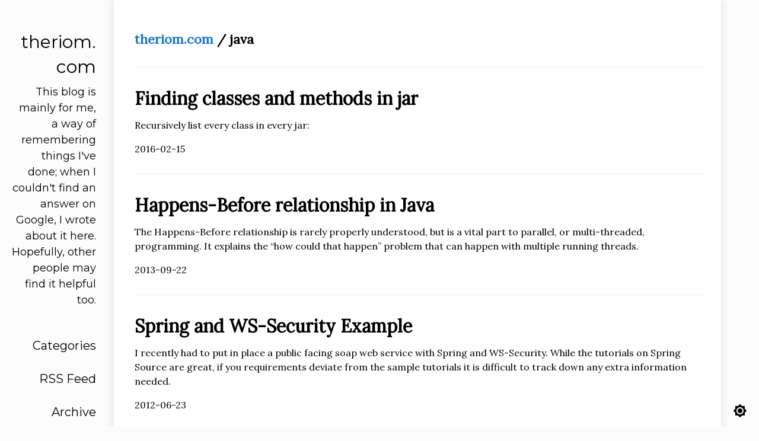

--- FILE ---
content_type: text/html; charset=utf-8
request_url: https://theriom.com/tags/java/
body_size: 4418
content:
<!DOCTYPE html>
<html><head>
<title>java</title>




<meta charset="utf-8">
<meta name="X-UA-Compatible" content="IE=edge">
<meta name="google-site-verification" content="">
<meta content="width=device-width, initial-scale=1.0, maximum-scale=1.0, user-scalable=0" name="viewport">
<meta content="telephone=no" name="format-detection">
<meta name="description" content="">
<meta name="renderer" content="webkit">
<meta name="theme-color" content="#ffffff">






<meta name="twitter:card" content="summary"/>
<meta name="twitter:title" content="java"/>
<meta name="twitter:description" content=""/>







<script src="/vendor/js/jquery.min.js" ></script>
<script src="/vendor/js/popper.min.js" ></script>
<script src="/vendor/js/bootstrap.min.js" ></script>
<script src="/vendor/js/smooth-scroll.polyfills.min.js" ></script>
<link type="text/css" rel="stylesheet" href="/vendor/css/bootstrap.min.css">
<script src="/vendor/js/vue.min.js" ></script>






<link rel="stylesheet" href="/scss/journal.min.84acdf02dd573e03198f8fdaf6ff09a7af23af717c3c20cb49decdad7dd096b5.css" integrity="sha256-hKzfAt1XPgMZj4/a9v8Jp68jr3F8PCDLSd7NrX3QlrU=" media="screen">



<link rel="stylesheet" href="/scss/dark-mode.min.c1507fc37b2a85788f9a38c2d42c379ef951b31d7d64a124d7f7c520963e91b8.css" integrity="sha256-wVB/w3sqhXiPmjjC1Cw3nvlRsx19ZKEk1/fFIJY&#43;kbg=" media="screen">


<script src="/js/loadCSS.js"></script>
<script>
  loadCSS("https://fonts.googleapis.com/css?family=Lora|Montserrat|Fira+Mono|Noto+Serif+SC|Material+Icons");
</script>













</head>
<body>
    	<div id="app"><div ref="sideContainer" class="side-container">
    
    <a class="a-block nav-head false" href="/">
    
        <div class="nav-title">
            theriom.com
        </div>
        
        <div class="nav-subtitle">
            This blog is mainly for me, a way of remembering things I&#39;ve done; when I couldn&#39;t find an answer on Google, I wrote about it here.  Hopefully, other people may find it helpful too.
        </div>
        
    </a>

    <div class="nav-link-list">
        
        
            
            
            
            
            
            <a class="a-block nav-link-item false" href="/categories">
                Categories
            </a>
            
        
            
            
            
            
            
            <a class="a-block nav-link-item false" href="/index.xml">
                RSS Feed
            </a>
            
        
            
            
            
            
            
            <a class="a-block nav-link-item false" href="/post">
                Archive
            </a>
            
        
            
            
            
            
            
            <a class="a-block nav-link-item false" href="https://twitter.com/intent/tweet?screen_name=colfitzpatrick">
                Contact me
            </a>
            
        
            
            
            
            
            
            <a class="a-block nav-link-item false" href="/posts">
                
            </a>
            
        
    </div>

    

    <div class="nav-footer">
        

&copy;
	
	Colin Fitzpatrick 2021
	

    </div>
    
</div>
<div ref="extraContainer" class="extra-container">
    
    
    <div class="pagination">
        <a id="globalBackToTop" class="pagination-action animated-visibility" href="#top" :class="{ invisible: scrollY == 0 }">
            <i class="material-icons pagination-action-icon">
                keyboard_arrow_up
            </i>
        </a>
        
        <a class="pagination-action" v-on:click="toggleDarkMode">
            <i class="material-icons pagination-action-icon" v-if="isDarkMode">
                brightness_4
            </i>
            <i class="material-icons pagination-action-icon" v-else="isDarkMode">
                brightness_7
            </i>
        </a>
        
        
        
        
    </div>
</div>
<div class="single-column-drawer-container" ref="drawer"
     v-bind:class="{ 'single-column-drawer-container-active': isDrawerOpen }">
    <div class="drawer-content">
        <div class="drawer-menu">
            
            
            
                
                
                
                
                
                <a class="a-block drawer-menu-item false" href="/categories">
                    Categories
                </a>
                
            
                
                
                
                
                
                <a class="a-block drawer-menu-item false" href="/index.xml">
                    RSS Feed
                </a>
                
            
                
                
                
                
                
                <a class="a-block drawer-menu-item false" href="/post">
                    Archive
                </a>
                
            
                
                
                
                
                
                <a class="a-block drawer-menu-item false" href="https://twitter.com/intent/tweet?screen_name=colfitzpatrick">
                    Contact me
                </a>
                
            
                
                
                
                
                
                <a class="a-block drawer-menu-item false" href="/posts">
                    
                </a>
                
            
            
        </div>
    </div>
</div>
<transition name="fade">
    <div v-bind:class="{ 'single-column-drawer-mask': mounted }" v-if="isDrawerOpen" v-on:click="toggleDrawer"></div>
</transition>
<nav ref="navBar" class="navbar sticky-top navbar-light single-column-nav-container">
    <div ref="navBackground" class="nav-background"></div>
    <div class="container container-narrow nav-content">
        <button id="nav_dropdown_btn" class="nav-dropdown-toggle" type="button" v-on:click="toggleDrawer">
            <i class="material-icons">
                menu
            </i>
        </button>
        <a ref="navTitle" class="navbar-brand" href="/">
            theriom.com
        </a>
        
        <button type="button" class="nav-darkmode-toggle" v-on:click="toggleDarkMode">
            <i class="material-icons" v-if="isDarkMode">
                brightness_4
            </i>
            <i class="material-icons" v-else="isDarkMode">
                brightness_7
            </i>
        </button>
        
    </div>
</nav>
<div class="single-column-header-container" ref="pageHead"
     v-bind:style="{ transform: 'translateZ(0px) translateY('+.3*scrollY+'px)', opacity: 1-navOpacity }">
    <a href="/">
        <div class="single-column-header-title">theriom.com</div>
        
        <div class="single-column-header-subtitle">This blog is mainly for me, a way of remembering things I&#39;ve done; when I couldn&#39;t find an answer on Google, I wrote about it here.  Hopefully, other people may find it helpful too.</div>
        

    </a>
</div>

            <div id="content">
<div ref="streamContainer" class="stream-container">
    <div class="post-list-container post-list-container-shadow">
        <div class="post-item-wrapper post-item-wrapper-no-hover">
            <div class="post-item post-item-no-gaps">
                <div class="post-item-info-wrapper">
                    <div class="post-item-title  post-item-title-small">
                        <a href="/">theriom.com</a> / java
                    </div>
                </div>
            </div>
        </div><a href="/post/Finding-classes-and-methods-in-jars/" class="a-block">
            <div class="post-item-wrapper">
                <div class="post-item post-item-no-gaps">
                    <div class="post-item-info-wrapper">
                        <div class="post-item-title">
                            Finding classes and methods in jar
                        </div>
			<div class="post-item-summary">
                         	<p>Recursively list every class in every jar:</p>
                        </div>
                        <div class="post-item-meta">
    2016-02-15
    &emsp;
    
    
    
    &emsp;
    
</div>

                    </div>
                </div>
            </div>
        </a><a href="/post/Happens-Before-relationship-in-Java/" class="a-block">
            <div class="post-item-wrapper">
                <div class="post-item post-item-no-gaps">
                    <div class="post-item-info-wrapper">
                        <div class="post-item-title">
                            Happens-Before relationship in Java
                        </div>
			<div class="post-item-summary">
                         	<p>The Happens-Before relationship is rarely properly understood, but is a vital part to parallel, or multi-threaded, programming.  It explains the &ldquo;how could that happen&rdquo; problem that can happen with multiple running threads.</p>
                        </div>
                        <div class="post-item-meta">
    2013-09-22
    &emsp;
    
    
    
    &emsp;
    
</div>

                    </div>
                </div>
            </div>
        </a><a href="/post/Spring-and-WS-Security-Example/" class="a-block">
            <div class="post-item-wrapper">
                <div class="post-item post-item-no-gaps">
                    <div class="post-item-info-wrapper">
                        <div class="post-item-title">
                            Spring and WS-Security Example
                        </div>
			<div class="post-item-summary">
                         	<p>I recently had to put in place a public facing soap web service with Spring and WS-Security. While the tutorials on Spring Source are great, if you requirements deviate from the sample  tutorials it is difficult to track down any extra information needed.</p>
                        </div>
                        <div class="post-item-meta">
    2012-06-23
    &emsp;
    
    
    
    &emsp;
    
</div>

                    </div>
                </div>
            </div>
        </a></div>
</div>

            </div>


<div id="single-column-footer">

&copy;
	
	Colin Fitzpatrick 2021
	
</div>

            </div>
    <script>
let app;

app = new Vue({
    el: '#app',
    data: {
        scrollY: 0,
        navOpacity: 0,
        isDrawerOpen: false,
        mounted: false,
        isDarkMode: false
    },
    methods: {
            sgn(t, x) {
                let k = 1. / (1. - 2 * t);
                if (x <= t) return 0;
                else if (x >= 1 - t) return 1;
                else {
                    return k * (x - t);
                }
            },
            handleScroll() {
                this.scrollY = window.scrollY;
                this.navOpacity = this.sgn(.0, Math.min(1, Math.max(0, window.scrollY / (this.pageHeadHeight() - this.navBarHeight() * 0.8))));
                const {navBar, navBackground, navTitle, extraContainer, streamContainer} = this.$refs;

                if (this.navOpacity >= 1) {
                    navBackground.style.opacity = 1;
                    navTitle.style.opacity = 1;
                } else {
                    navBackground.style.opacity = 0;
                    navTitle.style.opacity = 0;
                }
            },
            handleResize() {
                const {navBar, navBackground, navTitle, extraContainer, streamContainer} = this.$refs;
                extraContainer.style.left = (streamContainer.offsetWidth - extraContainer.offsetWidth) + 'px';
            },
            navBarHeight() {
                return this.$refs.navBar.offsetHeight;
            },
            pageHeadHeight() {
                return this.$refs.pageHead.offsetHeight;
            },
            toggleDrawer() {
                this.isDrawerOpen = !this.isDrawerOpen;
                document.getElementsByTagName('html')[0].style.overflow = this.isDrawerOpen ? 'hidden' : 'unset';
            },
            closeDrawer() {
                this.isDrawerOpen = false;
                document.getElementsByTagName('html')[0].style.overflow = this.isDrawerOpen ? 'hidden' : 'unset';
            },
            toggleDarkMode() {
                this.isDarkMode = !this.isDarkMode;
                if (this.isDarkMode==true){
                    document.cookie = "night=1;path=/";
                    document.body.classList.add("night");
                } else {
                    document.cookie = "night=0;path=/";
                    document.body.classList.remove("night");
                }
            }
    },
    created() {
        window.addEventListener('scroll', this.handleScroll);
        window.addEventListener('resize', this.handleResize);
        window._nonDesktop = function () {
            let check = false;
            (function (a) {
                if (/(android|bb\d+|meego).+mobile|avantgo|bada\/|blackberry|blazer|compal|elaine|fennec|hiptop|iemobile|ip(hone|od)|iris|kindle|lge |maemo|midp|mmp|mobile.+firefox|netfront|opera m(ob|in)i|palm( os)?|phone|p(ixi|re)\/|plucker|pocket|psp|series(4|6)0|symbian|treo|up\.(browser|link)|vodafone|wap|windows ce|xda|xiino|android|ipad|playbook|silk/i.test(a) || /1207|6310|6590|3gso|4thp|50[1-6]i|770s|802s|a wa|abac|ac(er|oo|s\-)|ai(ko|rn)|al(av|ca|co)|amoi|an(ex|ny|yw)|aptu|ar(ch|go)|as(te|us)|attw|au(di|\-m|r |s )|avan|be(ck|ll|nq)|bi(lb|rd)|bl(ac|az)|br(e|v)w|bumb|bw\-(n|u)|c55\/|capi|ccwa|cdm\-|cell|chtm|cldc|cmd\-|co(mp|nd)|craw|da(it|ll|ng)|dbte|dc\-s|devi|dica|dmob|do(c|p)o|ds(12|\-d)|el(49|ai)|em(l2|ul)|er(ic|k0)|esl8|ez([4-7]0|os|wa|ze)|fetc|fly(\-|_)|g1 u|g560|gene|gf\-5|g\-mo|go(\.w|od)|gr(ad|un)|haie|hcit|hd\-(m|p|t)|hei\-|hi(pt|ta)|hp( i|ip)|hs\-c|ht(c(\-| |_|a|g|p|s|t)|tp)|hu(aw|tc)|i\-(20|go|ma)|i230|iac( |\-|\/)|ibro|idea|ig01|ikom|im1k|inno|ipaq|iris|ja(t|v)a|jbro|jemu|jigs|kddi|keji|kgt( |\/)|klon|kpt |kwc\-|kyo(c|k)|le(no|xi)|lg( g|\/(k|l|u)|50|54|\-[a-w])|libw|lynx|m1\-w|m3ga|m50\/|ma(te|ui|xo)|mc(01|21|ca)|m\-cr|me(rc|ri)|mi(o8|oa|ts)|mmef|mo(01|02|bi|de|do|t(\-| |o|v)|zz)|mt(50|p1|v )|mwbp|mywa|n10[0-2]|n20[2-3]|n30(0|2)|n50(0|2|5)|n7(0(0|1)|10)|ne((c|m)\-|on|tf|wf|wg|wt)|nok(6|i)|nzph|o2im|op(ti|wv)|oran|owg1|p800|pan(a|d|t)|pdxg|pg(13|\-([1-8]|c))|phil|pire|pl(ay|uc)|pn\-2|po(ck|rt|se)|prox|psio|pt\-g|qa\-a|qc(07|12|21|32|60|\-[2-7]|i\-)|qtek|r380|r600|raks|rim9|ro(ve|zo)|s55\/|sa(ge|ma|mm|ms|ny|va)|sc(01|h\-|oo|p\-)|sdk\/|se(c(\-|0|1)|47|mc|nd|ri)|sgh\-|shar|sie(\-|m)|sk\-0|sl(45|id)|sm(al|ar|b3|it|t5)|so(ft|ny)|sp(01|h\-|v\-|v )|sy(01|mb)|t2(18|50)|t6(00|10|18)|ta(gt|lk)|tcl\-|tdg\-|tel(i|m)|tim\-|t\-mo|to(pl|sh)|ts(70|m\-|m3|m5)|tx\-9|up(\.b|g1|si)|utst|v400|v750|veri|vi(rg|te)|vk(40|5[0-3]|\-v)|vm40|voda|vulc|vx(52|53|60|61|70|80|81|83|85|98)|w3c(\-| )|webc|whit|wi(g |nc|nw)|wmlb|wonu|x700|yas\-|your|zeto|zte\-/i.test(a.substr(0, 4))) check = true;
            })(navigator.userAgent || navigator.vendor || window.opera);
            return check;
        };
        
        var night = document.cookie.replace(/(?:(?:^|.*;\s*)night\s*\=\s*([^;]*).*$)|^.*$/, "$1");
        if (night==""){
            if (window.matchMedia && window.matchMedia('(prefers-color-scheme: dark)').matches) {
                
            }
        }else{
            
            if (night=="1") {
                this.toggleDarkMode();
            }
        }
    },
    mounted() {
        this.handleScroll();
        this.handleResize();
        this.mounted = true;

        
    },
    destroyed() {
        window.removeEventListener('scroll', this.handleScroll);
        window.removeEventListener('resize', this.handleResize);
    }
});
</script>

<script src="//js/journal.js"></script>
    </body>
</html>


--- FILE ---
content_type: text/css; charset=utf-8
request_url: https://theriom.com/scss/journal.min.84acdf02dd573e03198f8fdaf6ff09a7af23af717c3c20cb49decdad7dd096b5.css
body_size: 2911
content:
::selection{background:rgba(25,118,210,.4)}body{background:#fcfcfc;padding:0;margin:0;font-family:lora,noto serif sc;text-shadow:1px 1px 1px rgba(0,0,0,.4%);text-rendering:optimizeLegibility!important;-webkit-font-smoothing:antialiased!important;color:#000}*{color:#000;word-wrap:break-word;box-sizing:border-box}h1,h2,h3{font-weight:700}h1{font-size:30px;margin:20px auto}h2{font-size:24px;margin:20px auto}h3{font-size:21px;margin:20px auto}h4{font-size:21px;padding:20px auto}h5{font-size:20px;padding:10px auto}h6{font-size:19px;padding:10px auto}textarea,select,input,button{outline:none!important}table{table-layout:fixed;overflow-x:scroll}button{cursor:hand;cursor:pointer}code{color:#145ca4;background:rgba(25,118,210,7%)!important;padding:2px 5px;border-radius:3px;font-family:fira mono,cousine,Monaco,Menlo,source code pro,monospace}pre{background:rgba(25,118,210,7%);padding:12px 15px;border-radius:5px;font-family:fira mono,cousine,Monaco,Menlo,source code pro,monospace}pre *{background:0 0!important;font-family:fira mono,cousine,Monaco,Menlo,source code pro,monospace!important}pre code{padding:0}blockquote{padding:10px 20px;border-left:3px solid rgba(25,118,210,.7);color:#145ca4;background:rgba(25,118,210,5%)}blockquote p{margin-bottom:0}blockquote *{color:#145ca4}a{color:#1976d2}a:hover{color:#145ca4;text-underline-position:under}@media screen and (max-width:1020px){a:hover{text-decoration:none!important}}.a-block{display:block;text-decoration:none!important}.a-block:hover{text-decoration:none!important}.no-margin{margin:0}.no-padding{padding:0}.no-overflow{overflow:hidden!important}.animated-visibility{transition:visibility 0s,opacity .5s linear;visibility:visible;opacity:1}.invisible{visibility:hidden;opacity:0}.fade-enter-active,.fade-leave-active{transition:opacity .3s}.fade-enter,.fade-leave-to{opacity:0}#lv-container{padding:0 30px}@media screen and (max-width:1020px){#lv-container{padding:0 15px}}.single-column-nav-container{display:none!important}@media screen and (max-width:1020px){.single-column-nav-container{display:block!important;padding:0}.single-column-nav-container *{font-family:montserrat,roboto,source sans pro,helvetica,lora,noto serif sc;transition:opacity .5s ease-in-out}.single-column-nav-container button{padding:0;padding-right:12px;padding-left:12px}.single-column-nav-container .nav-content{padding:12px 8px;justify-content:flex-start;max-width:unset!important}.single-column-nav-container .navbar-brand{opacity:0;text-align:left;padding-left:12px;flex:1}.single-column-nav-container .nav-dropdown-toggle{display:flex;align-content:center;align-items:center;justify-items:center;justify-content:center;background:0 0!important;border:none}.single-column-nav-container .nav-dropdown-toggle:hover{color:#3f587d!important}.single-column-nav-container .nav-darkmode-toggle{display:flex;align-content:center;align-items:center;justify-items:center;justify-content:center;background:0 0!important;border:none}.single-column-nav-container .nav-darkmode-toggle:hover{color:#3f587d!important}.single-column-nav-container .nav-icon-group{z-index:5;padding-right:5px}.single-column-nav-container .nav-icon-group ul{list-style:none;margin:0;padding:0}.single-column-nav-container .nav-icon-group li{display:inline;margin:0;padding:0}.single-column-nav-container .nav-icon{padding:8px}.single-column-nav-container .nav-background{opacity:0;z-index:-1;left:0;position:absolute;width:100%;height:100%;background:#fff;-webkit-box-shadow:0 1px 1px rgba(0,0,0,.2);-moz-box-shadow:0 1px 1px rgba(0,0,0,.2);box-shadow:0 1px 1px rgba(0,0,0,.2)}}.single-column-header-container{display:none!important}@media screen and (max-width:1020px){.single-column-header-container{display:block!important;padding:50px 20px 80px;transition:padding .5s ease-in-out,margin .5s ease-in-out;text-align:center}.single-column-header-container *{font-family:montserrat,roboto,source sans pro,helvetica,lora,noto serif sc;color:#000}.single-column-header-container .single-column-header-title{font-size:28px}.single-column-header-container .single-column-header-subtitle{font-size:20px}}.single-column-drawer-container{display:none!important}@media screen and (max-width:1020px){.single-column-drawer-container{display:block!important;position:fixed;top:0;left:-260px;width:260px;height:100vh;z-index:1800;transition:all .3s ease-in-out}.single-column-drawer-container .drawer-content{background:#fff;height:100%;width:100%;padding:50px 0 80px;display:flex}.single-column-drawer-container .drawer-content .drawer-menu{flex-grow:1;display:flex;justify-items:center;justify-content:center;flex-direction:column}.single-column-drawer-container .drawer-content .drawer-menu .drawer-menu-item{font-size:18px;margin-bottom:10px;border-right:2px solid transparent;padding:8px 30px;cursor:hand;cursor:pointer;transition:all .2s linear;color:#000}.single-column-drawer-container .drawer-content .drawer-menu .drawer-menu-item .nav-link-subitem{font-size:18px;padding:2px}.single-column-drawer-container .drawer-content .drawer-menu .drawer-menu-item .nav-link-subitem li{list-style:none;padding-left:8px}.single-column-drawer-container .drawer-content .drawer-menu .drawer-menu-item .nav-link-subitem a{text-decoration:none;color:#000}.single-column-drawer-container .drawer-content .drawer-menu .drawer-menu-item.active{border-right:2px solid #1976d2;background:rgba(25,118,210,.1);color:#092949}}.single-column-drawer-mask{display:none!important}@media screen and (max-width:1020px){.single-column-drawer-mask{display:block!important;position:fixed;top:0;bottom:0;right:0;left:0;background:rgba(0,0,0,.8);z-index:1600;transition:all .3s ease-in-out}}.single-column-drawer-container-active{left:0;box-shadow:0 0 8px rgba(0,0,0,.2)}.side-container{position:fixed;top:0;height:100vh;width:15%;text-align:right;font-family:montserrat,roboto,source sans pro,helvetica,lora,noto serif sc;padding:20px 0 50px;display:flex;flex-direction:column;justify-content:space-between}.side-container .nav-head{padding:30px 28px 30px 20px;cursor:hand;cursor:pointer;margin-bottom:10px;transition:all .2s linear;color:#000;border-right:2px solid transparent}.side-container .nav-head .nav-title{font-size:30px;line-height:42px}.side-container .nav-head .nav-subtitle{margin-top:8px;font-size:18px}.side-container .nav-head:hover{border-right:2px solid rgba(25,118,210,.6);background:rgba(25,118,210,2%);color:#092949}.side-container .nav-head.active{border-right:2px solid #1976d2;background:rgba(25,118,210,3%);color:#0e4377}.side-container .nav-link-list{flex-grow:1}.side-container .nav-link-list .nav-link-item{font-size:20px;margin-bottom:10px;border-right:2px solid transparent;padding:8px 28px 8px 30px;cursor:hand;cursor:pointer;transition:all .2s linear;color:#000}.side-container .nav-link-list .nav-link-item .nav-link-subitem{font-size:17px}.side-container .nav-link-list .nav-link-item .nav-link-subitem li{list-style:none;padding-left:2px}.side-container .nav-link-list .nav-link-item .nav-link-subitem a{text-decoration:none}.side-container .nav-link-list .nav-link-item:hover{border-right:2px solid rgba(25,118,210,.6);background:rgba(25,118,210,2%);color:#092949}.side-container .nav-link-list .nav-link-item.active{border-right:2px solid #1976d2;background:rgba(25,118,210,3%);color:#0e4377}.side-container .nav-footer{padding:20px 30px 0 20px;font-size:12px}@media screen and (max-width:1020px){.side-container{display:none}}.extra-container{position:fixed;top:0;right:0;width:5%;font-family:montserrat,roboto,source sans pro,helvetica,lora,noto serif sc;display:flex;flex-direction:column;justify-content:flex-end}.extra-container .pagination{position:fixed;bottom:0;display:flex;flex-direction:column}.extra-container .pagination .pagination-indicator{display:flex;flex-direction:column;align-content:center;justify-content:center;align-items:center;justify-items:center;width:5%;padding:15px 0;font-size:12px;width:64px;font-family:fira mono,cousine,Monaco,Menlo,source code pro,monospace}.extra-container .pagination .pagination-action{display:flex;flex-direction:column;align-content:center;justify-content:center;align-items:center;justify-items:center;width:64px;cursor:hand;cursor:pointer;padding:15px 0}.extra-container .pagination .pagination-action :not(.pagination-action-icon){transition:all .2s linear;font-size:13px;font-family:fira mono,cousine,Monaco,Menlo,source code pro,monospace}.extra-container .pagination .pagination-action *{transition:all .3s linear}.extra-container .pagination .pagination-action:hover{text-decoration:none}.extra-container .pagination .pagination-action:hover *{color:#145ca4}@media screen and (max-width:1020px){.extra-container{display:none}}.pagination-bar-container{position:fixed;top:0;right:0;height:100vh;width:15%;text-align:right;font-family:montserrat,roboto,source sans pro,helvetica,lora,noto serif sc;padding:20px 0;overflow:scroll;display:flex;flex-direction:column}.stream-container{padding-left:15%;padding-right:5%;width:100%;min-height:100vh}@media screen and (max-width:1020px){.stream-container{padding:0;min-height:unset}}.stream-container .post-list-container{width:100%;min-height:100vh;padding:20px 0;background:#fff;box-shadow:0 0 16px rgba(0,0,0,.12)}@media screen and (max-width:1020px){.stream-container .post-list-container{min-height:unset;padding:0;box-shadow:0 0 rgba(0,0,0,.2)}}.stream-container .post-list-container .post-item-wrapper,.stream-container .post-list-container>* .post-item-wrapper{cursor:hand;cursor:pointer}.stream-container .post-list-container .post-item-wrapper .post-item,.stream-container .post-list-container>* .post-item-wrapper .post-item{margin:0 28px 0 35px;padding:30px 0;display:flex;flex-direction:row;align-items:center}@media screen and (max-width:1020px){.stream-container .post-list-container .post-item-wrapper .post-item,.stream-container .post-list-container>* .post-item-wrapper .post-item{flex-direction:column-reverse;margin:0 0 15px;padding:0;box-shadow:0 0 8px rgba(0,0,0,.1);background:#fff}}.stream-container .post-list-container .post-item-wrapper .post-item .post-item-info-wrapper,.stream-container .post-list-container>* .post-item-wrapper .post-item .post-item-info-wrapper{flex-grow:1}@media screen and (max-width:1020px){.stream-container .post-list-container .post-item-wrapper .post-item .post-item-info-wrapper,.stream-container .post-list-container>* .post-item-wrapper .post-item .post-item-info-wrapper{width:100%;padding:15px 20px}}.stream-container .post-list-container .post-item-wrapper .post-item .post-item-info-wrapper .post-item-title,.stream-container .post-list-container>* .post-item-wrapper .post-item .post-item-info-wrapper .post-item-title{font-size:30px;font-weight:600;font-style:normal;margin-bottom:10px;line-height:1.5em}@media screen and (max-width:1020px){.stream-container .post-list-container .post-item-wrapper .post-item .post-item-info-wrapper .post-item-title,.stream-container .post-list-container>* .post-item-wrapper .post-item .post-item-info-wrapper .post-item-title{font-size:22px;margin-bottom:5px}}.stream-container .post-list-container .post-item-wrapper .post-item .post-item-info-wrapper .post-item-title-small,.stream-container .post-list-container>* .post-item-wrapper .post-item .post-item-info-wrapper .post-item-title-small{font-size:22px;margin-bottom:0}@media screen and (max-width:1020px){.stream-container .post-list-container .post-item-wrapper .post-item .post-item-info-wrapper .post-item-title-small,.stream-container .post-list-container>* .post-item-wrapper .post-item .post-item-info-wrapper .post-item-title-small{font-size:14px}}.stream-container .post-list-container .post-item-wrapper .post-item .post-item-info-wrapper .post-item-summary,.stream-container .post-list-container>* .post-item-wrapper .post-item .post-item-info-wrapper .post-item-summary{font-size:16px;line-height:1.5em;margin-bottom:10px}@media screen and (max-width:1020px){.stream-container .post-list-container .post-item-wrapper .post-item .post-item-info-wrapper .post-item-summary,.stream-container .post-list-container>* .post-item-wrapper .post-item .post-item-info-wrapper .post-item-summary{font-size:16px;margin-bottom:5px}}.stream-container .post-list-container .post-item-wrapper .post-item .post-item-info-wrapper .post-item-meta,.stream-container .post-list-container>* .post-item-wrapper .post-item .post-item-info-wrapper .post-item-meta{font-size:16px}@media screen and (max-width:1020px){.stream-container .post-list-container .post-item-wrapper .post-item .post-item-info-wrapper .post-item-meta,.stream-container .post-list-container>* .post-item-wrapper .post-item .post-item-info-wrapper .post-item-meta{font-size:14px}}.stream-container .post-list-container .post-item-wrapper .post-item .post-item-image-wrapper,.stream-container .post-list-container>* .post-item-wrapper .post-item .post-item-image-wrapper{margin-left:20px}@media screen and (max-width:1020px){.stream-container .post-list-container .post-item-wrapper .post-item .post-item-image-wrapper,.stream-container .post-list-container>* .post-item-wrapper .post-item .post-item-image-wrapper{width:100%;margin-left:0}}.stream-container .post-list-container .post-item-wrapper .post-item .post-item-image-wrapper .post-item-image,.stream-container .post-list-container>* .post-item-wrapper .post-item .post-item-image-wrapper .post-item-image{width:230px;height:120px;background:no-repeat 50%;background-size:cover;border-radius:5px;overflow:hidden}@media screen and (max-width:1020px){.stream-container .post-list-container .post-item-wrapper .post-item .post-item-image-wrapper .post-item-image,.stream-container .post-list-container>* .post-item-wrapper .post-item .post-item-image-wrapper .post-item-image{width:100%;height:180px;border-radius:0}}@media screen and (max-width:1020px){.stream-container .post-list-container .post-item-wrapper .post-item-no-divider,.stream-container .post-list-container>* .post-item-wrapper .post-item-no-divider{border-bottom:none!important}.stream-container .post-list-container .post-item-wrapper .post-item-no-gaps,.stream-container .post-list-container>* .post-item-wrapper .post-item-no-gaps{margin:0;box-shadow:none}}.stream-container .post-list-container .post-item-wrapper *,.stream-container .post-list-container>* .post-item-wrapper *{transition:all .2s linear}.stream-container .post-list-container .post-item-wrapper:not(.post-item-wrapper-no-hover):hover,.stream-container .post-list-container>* .post-item-wrapper:not(.post-item-wrapper-no-hover):hover{text-decoration:none;background:rgba(0,0,0,3%)}.stream-container .post-list-container .post-item-wrapper:not(.post-item-wrapper-no-hover):hover .post-item-title,.stream-container .post-list-container>* .post-item-wrapper:not(.post-item-wrapper-no-hover):hover .post-item-title{text-decoration:underline;text-decoration-style:2px solid #1976d2;text-underline-position:under}.stream-container .post-list-container .post-item-wrapper:not(.post-item-wrapper-no-hover):hover *,.stream-container .post-list-container>* .post-item-wrapper:not(.post-item-wrapper-no-hover):hover *{color:#145ca4}@media screen and (max-width:1020px){.stream-container .post-list-container .post-item-wrapper:not(.post-item-wrapper-no-hover):hover .post-item-title,.stream-container .post-list-container>* .post-item-wrapper:not(.post-item-wrapper-no-hover):hover .post-item-title{text-decoration:none!important}}.stream-container .post-list-container .post-item-wrapper-no-hover,.stream-container .post-list-container>* .post-item-wrapper-no-hover{cursor:unset}.stream-container .post-list-container:not(:last-child) .post-item,.stream-container .post-list-container>*:not(:last-child) .post-item{border-bottom:1px solid rgba(128,128,128,.12)}@media screen and (max-width:1020px){.stream-container .post-list-container-no-background{background:0 0}}@media screen and (max-width:1020px){.stream-container .post-list-container-shadow{box-shadow:0 0 8px rgba(0,0,0,.1)}}.stream-container .post-list-footer{text-align:center;width:100%;opacity:.3;color:#000;font-family:lora,noto serif sc;font-size:13px;padding:15px}.stream-container .post{padding:0 0 20px}.stream-container .post .post-head-wrapper{margin-top:-20px;background:no-repeat 50%;background-size:cover;position:relative;padding-top:140px}@media screen and (max-width:1020px){.stream-container .post .post-head-wrapper{padding-top:120px}}.stream-container .post .post-head-wrapper *{color:#fff}.stream-container .post .post-head-wrapper .post-title{padding:80px 35px 30px;font-size:30px;font-weight:600;font-style:normal;line-height:1.5em;background:-moz-linear-gradient(top,transparent 0%,rgba(0,0,0,.75) 100%);background:-webkit-linear-gradient(top,transparent 0%,rgba(0,0,0,.75) 100%);background:linear-gradient(to bottom,transparent 0%,rgba(0,0,0,.75) 100%);filter:progid:DXImageTransform.Microsoft.gradient(startColorstr='#00000000',endColorstr='#c6000000',GradientType=0)}@media screen and (max-width:1020px){.stream-container .post .post-head-wrapper .post-title{font-size:22px;padding:80px 20px 30px}}.stream-container .post .post-head-wrapper .post-title .post-subtitle{font-size:14px;line-height:1.2em!important;width:80%;opacity:.6;padding:0 0 8px}.stream-container .post .post-head-wrapper .post-title .post-meta{margin:0}.stream-container .post .post-head-wrapper .post-title .post-meta,.stream-container .post .post-head-wrapper .post-title .post-meta *{font-size:16px}.stream-container .post .post-head-wrapper .post-title .post-meta .material-icons{vertical-align:middle;margin-bottom:3px}@media screen and (max-width:1020px){.stream-container .post .post-head-wrapper .post-title .post-meta,.stream-container .post .post-head-wrapper .post-title .post-meta *{font-size:14px}}.stream-container .post .post-head-wrapper-text-only{padding:30px 35px 0}@media screen and (max-width:1020px){.stream-container .post .post-head-wrapper-text-only{padding:30px 20px 0}}.stream-container .post .post-head-wrapper-text-only .post-title{font-size:30px;font-weight:600;font-style:normal;line-height:1.5em}.stream-container .post .post-head-wrapper-text-only .post-title .post-subtitle{font-size:14px;width:80%;opacity:.6;padding:0 0 8px}.stream-container .post .post-head-wrapper-text-only .post-title .post-meta{margin:0}.stream-container .post .post-head-wrapper-text-only .post-title .post-meta,.stream-container .post .post-head-wrapper-text-only .post-title .post-meta *{font-size:16px}.stream-container .post .post-head-wrapper-text-only .post-title .post-meta .material-icons{vertical-align:middle;margin-bottom:3px}@media screen and (max-width:1020px){.stream-container .post .post-head-wrapper-text-only .post-title .post-meta,.stream-container .post .post-head-wrapper-text-only .post-title .post-meta *{font-size:14px}}@media screen and (max-width:1020px){.stream-container .post .post-head-wrapper-text-only .post-title{font-size:22px}}.stream-container .post .post-body-wrapper{padding:30px 35px 35px}@media screen and (max-width:1020px){.stream-container .post .post-body-wrapper{padding:20px 20px 35px}}.stream-container .post .post-body-wrapper .post-body{font-size:16px;line-height:1.5em}.stream-container .post .post-body-wrapper .post-body *{word-wrap:break-word}.stream-container .post .post-body-wrapper .post-body img{max-width:100%;border-radius:5px;overflow:hidden}@media screen and (max-width:1020px){.stream-container .post .post-body-wrapper .post-body{font-size:16px}}.stream-container .post .post-pagination{padding:20px 35px;width:100%;display:flex;justify-content:space-between}.stream-container .post .post-pagination .newer-posts{padding-right:5px;text-align:left;width:50%}.stream-container .post .post-pagination .older-posts{padding-left:5px;text-align:right;width:50%}@media screen and (max-width:1020px){.stream-container .post .post-pagination{padding:20px}}.stream-container .post .post-comment-wrapper{padding:20px 35px}.stream-container .post .post-comment-wrapper iframe{overflow:hidden!important}@media screen and (max-width:1020px){.stream-container .post .post-comment-wrapper{padding:20px}}#single-column-footer{display:none}@media screen and (max-width:1020px){#single-column-footer{display:block!important;text-align:center;font-size:13px;font-family:montserrat,roboto,source sans pro,helvetica,lora,noto serif sc;padding:40px 20px}}.toc{float:right;border-radius:5px;margin-left:30px;margin-right:60px;margin-top:30px;max-width:260px;max-height:80vh;overflow:auto;background:rgba(25,118,210,5%)}.toc,.toc *{font-size:16px}.toc ul{list-style:none;padding:0 0 0 20px;margin:0;line-height:1.7em}.toc .toc-content{padding:20px}.toc .toc-active{color:#03101c!important}@media screen and (max-width:1020px){.toc{line-height:2em;float:none;margin-top:30px;margin-left:0;margin-right:0}.toc,.toc *{}.toc .toc-content{padding:10px}}.pagination{display:none}@media screen and (max-width:1020px){.pagination{display:flex!important;flex-direction:row;justify-content:space-between}.pagination:not(.index-page){margin-top:15px}.pagination .pagination-indicator{display:flex;flex-direction:column;align-content:center;justify-content:center;align-items:center;justify-items:center;width:5%;padding:15px 0;font-size:12px;font-family:fira mono,cousine,Monaco,Menlo,source code pro,monospace}.pagination .pagination-action{display:flex;flex-direction:column;align-content:center;justify-content:center;align-items:center;justify-items:center;width:64px;cursor:hand;cursor:pointer;padding:15px 0}.pagination .pagination-action :not(.pagination-action-icon){transition:all .2s linear;font-size:13px;font-family:fira mono,cousine,Monaco,Menlo,source code pro,monospace}.pagination .pagination-action *{transition:all .3s linear}.pagination .pagination-action:hover{text-decoration:none}.pagination .pagination-action:hover *{color:#145ca4}}.year{color:#145ca4}mjx-container{overflow-y:hidden!important}.gsc-control-searchbox-only{display:flex!important;background:0 0!important;max-width:70%;margin-top:1em;margin-left:1.5em;margin-right:.2em}@media screen and (max-width:1020px){.gsc-control-searchbox-only{margin-left:.5em;padding-left:.2em}.gsc-control-searchbox-only .gsst_a{display:none}}.vwrap *{color:#000!important}.vcontent p{color:#000!important}

--- FILE ---
content_type: text/css; charset=utf-8
request_url: https://theriom.com/scss/dark-mode.min.c1507fc37b2a85788f9a38c2d42c379ef951b31d7d64a124d7f7c520963e91b8.css
body_size: 3501
content:
::selection{background:rgba(25,118,210,.4)}body{background:#fcfcfc;padding:0;margin:0;font-family:lora,noto serif sc;text-shadow:1px 1px 1px rgba(0,0,0,.4%);text-rendering:optimizeLegibility!important;-webkit-font-smoothing:antialiased!important;color:#000}*{color:#000;word-wrap:break-word;box-sizing:border-box}h1,h2,h3{font-weight:700}h1{font-size:30px;margin:20px auto}h2{font-size:24px;margin:20px auto}h3{font-size:21px;margin:20px auto}h4{font-size:21px;padding:20px auto}h5{font-size:20px;padding:10px auto}h6{font-size:19px;padding:10px auto}textarea,select,input,button{outline:none!important}table{table-layout:fixed;overflow-x:scroll}button{cursor:hand;cursor:pointer}code{color:#145ca4;background:rgba(25,118,210,7%)!important;padding:2px 5px;border-radius:3px;font-family:fira mono,cousine,Monaco,Menlo,source code pro,monospace}pre{background:rgba(25,118,210,7%);padding:12px 15px;border-radius:5px;font-family:fira mono,cousine,Monaco,Menlo,source code pro,monospace}pre *{background:0 0!important;font-family:fira mono,cousine,Monaco,Menlo,source code pro,monospace!important}pre code{padding:0}blockquote{padding:10px 20px;border-left:3px solid rgba(25,118,210,.7);color:#145ca4;background:rgba(25,118,210,5%)}blockquote p{margin-bottom:0}blockquote *{color:#145ca4}a{color:#1976d2}a:hover{color:#145ca4;text-underline-position:under}@media screen and (max-width:1020px){a:hover{text-decoration:none!important}}.a-block{display:block;text-decoration:none!important}.a-block:hover{text-decoration:none!important}.no-margin{margin:0}.no-padding{padding:0}.no-overflow{overflow:hidden!important}.animated-visibility{transition:visibility 0s,opacity .5s linear;visibility:visible;opacity:1}.invisible{visibility:hidden;opacity:0}.fade-enter-active,.fade-leave-active{transition:opacity .3s}.fade-enter,.fade-leave-to{opacity:0}#lv-container{padding:0 30px}@media screen and (max-width:1020px){#lv-container{padding:0 15px}}.single-column-nav-container{display:none!important}@media screen and (max-width:1020px){.single-column-nav-container{display:block!important;padding:0}.single-column-nav-container *{font-family:montserrat,roboto,source sans pro,helvetica,lora,noto serif sc;transition:opacity .5s ease-in-out}.single-column-nav-container button{padding:0;padding-right:12px;padding-left:12px}.single-column-nav-container .nav-content{padding:12px 8px;justify-content:flex-start;max-width:unset!important}.single-column-nav-container .navbar-brand{opacity:0;text-align:left;padding-left:12px;flex:1}.single-column-nav-container .nav-dropdown-toggle{display:flex;align-content:center;align-items:center;justify-items:center;justify-content:center;background:0 0!important;border:none}.single-column-nav-container .nav-dropdown-toggle:hover{color:#3f587d!important}.single-column-nav-container .nav-darkmode-toggle{display:flex;align-content:center;align-items:center;justify-items:center;justify-content:center;background:0 0!important;border:none}.single-column-nav-container .nav-darkmode-toggle:hover{color:#3f587d!important}.single-column-nav-container .nav-icon-group{z-index:5;padding-right:5px}.single-column-nav-container .nav-icon-group ul{list-style:none;margin:0;padding:0}.single-column-nav-container .nav-icon-group li{display:inline;margin:0;padding:0}.single-column-nav-container .nav-icon{padding:8px}.single-column-nav-container .nav-background{opacity:0;z-index:-1;left:0;position:absolute;width:100%;height:100%;background:#fff;-webkit-box-shadow:0 1px 1px rgba(0,0,0,.2);-moz-box-shadow:0 1px 1px rgba(0,0,0,.2);box-shadow:0 1px 1px rgba(0,0,0,.2)}}.single-column-header-container{display:none!important}@media screen and (max-width:1020px){.single-column-header-container{display:block!important;padding:50px 20px 80px;transition:padding .5s ease-in-out,margin .5s ease-in-out;text-align:center}.single-column-header-container *{font-family:montserrat,roboto,source sans pro,helvetica,lora,noto serif sc;color:#000}.single-column-header-container .single-column-header-title{font-size:28px}.single-column-header-container .single-column-header-subtitle{font-size:20px}}.single-column-drawer-container{display:none!important}@media screen and (max-width:1020px){.single-column-drawer-container{display:block!important;position:fixed;top:0;left:-260px;width:260px;height:100vh;z-index:1800;transition:all .3s ease-in-out}.single-column-drawer-container .drawer-content{background:#fff;height:100%;width:100%;padding:50px 0 80px;display:flex}.single-column-drawer-container .drawer-content .drawer-menu{flex-grow:1;display:flex;justify-items:center;justify-content:center;flex-direction:column}.single-column-drawer-container .drawer-content .drawer-menu .drawer-menu-item{font-size:18px;margin-bottom:10px;border-right:2px solid transparent;padding:8px 30px;cursor:hand;cursor:pointer;transition:all .2s linear;color:#000}.single-column-drawer-container .drawer-content .drawer-menu .drawer-menu-item .nav-link-subitem{font-size:18px;padding:2px}.single-column-drawer-container .drawer-content .drawer-menu .drawer-menu-item .nav-link-subitem li{list-style:none;padding-left:8px}.single-column-drawer-container .drawer-content .drawer-menu .drawer-menu-item .nav-link-subitem a{text-decoration:none;color:#000}.single-column-drawer-container .drawer-content .drawer-menu .drawer-menu-item.active{border-right:2px solid #1976d2;background:rgba(25,118,210,.1);color:#092949}}.single-column-drawer-mask{display:none!important}@media screen and (max-width:1020px){.single-column-drawer-mask{display:block!important;position:fixed;top:0;bottom:0;right:0;left:0;background:rgba(0,0,0,.8);z-index:1600;transition:all .3s ease-in-out}}.single-column-drawer-container-active{left:0;box-shadow:0 0 8px rgba(0,0,0,.2)}.side-container{position:fixed;top:0;height:100vh;width:15%;text-align:right;font-family:montserrat,roboto,source sans pro,helvetica,lora,noto serif sc;padding:20px 0 50px;display:flex;flex-direction:column;justify-content:space-between}.side-container .nav-head{padding:30px 28px 30px 20px;cursor:hand;cursor:pointer;margin-bottom:10px;transition:all .2s linear;color:#000;border-right:2px solid transparent}.side-container .nav-head .nav-title{font-size:30px;line-height:42px}.side-container .nav-head .nav-subtitle{margin-top:8px;font-size:18px}.side-container .nav-head:hover{border-right:2px solid rgba(25,118,210,.6);background:rgba(25,118,210,2%);color:#092949}.side-container .nav-head.active{border-right:2px solid #1976d2;background:rgba(25,118,210,3%);color:#0e4377}.side-container .nav-link-list{flex-grow:1}.side-container .nav-link-list .nav-link-item{font-size:20px;margin-bottom:10px;border-right:2px solid transparent;padding:8px 28px 8px 30px;cursor:hand;cursor:pointer;transition:all .2s linear;color:#000}.side-container .nav-link-list .nav-link-item .nav-link-subitem{font-size:17px}.side-container .nav-link-list .nav-link-item .nav-link-subitem li{list-style:none;padding-left:2px}.side-container .nav-link-list .nav-link-item .nav-link-subitem a{text-decoration:none}.side-container .nav-link-list .nav-link-item:hover{border-right:2px solid rgba(25,118,210,.6);background:rgba(25,118,210,2%);color:#092949}.side-container .nav-link-list .nav-link-item.active{border-right:2px solid #1976d2;background:rgba(25,118,210,3%);color:#0e4377}.side-container .nav-footer{padding:20px 30px 0 20px;font-size:12px}@media screen and (max-width:1020px){.side-container{display:none}}.extra-container{position:fixed;top:0;right:0;width:5%;font-family:montserrat,roboto,source sans pro,helvetica,lora,noto serif sc;display:flex;flex-direction:column;justify-content:flex-end}.extra-container .pagination{position:fixed;bottom:0;display:flex;flex-direction:column}.extra-container .pagination .pagination-indicator{display:flex;flex-direction:column;align-content:center;justify-content:center;align-items:center;justify-items:center;width:5%;padding:15px 0;font-size:12px;width:64px;font-family:fira mono,cousine,Monaco,Menlo,source code pro,monospace}.extra-container .pagination .pagination-action{display:flex;flex-direction:column;align-content:center;justify-content:center;align-items:center;justify-items:center;width:64px;cursor:hand;cursor:pointer;padding:15px 0}.extra-container .pagination .pagination-action :not(.pagination-action-icon){transition:all .2s linear;font-size:13px;font-family:fira mono,cousine,Monaco,Menlo,source code pro,monospace}.extra-container .pagination .pagination-action *{transition:all .3s linear}.extra-container .pagination .pagination-action:hover{text-decoration:none}.extra-container .pagination .pagination-action:hover *{color:#145ca4}@media screen and (max-width:1020px){.extra-container{display:none}}.pagination-bar-container{position:fixed;top:0;right:0;height:100vh;width:15%;text-align:right;font-family:montserrat,roboto,source sans pro,helvetica,lora,noto serif sc;padding:20px 0;overflow:scroll;display:flex;flex-direction:column}.stream-container{padding-left:15%;padding-right:5%;width:100%;min-height:100vh}@media screen and (max-width:1020px){.stream-container{padding:0;min-height:unset}}.stream-container .post-list-container{width:100%;min-height:100vh;padding:20px 0;background:#fff;box-shadow:0 0 16px rgba(0,0,0,.12)}@media screen and (max-width:1020px){.stream-container .post-list-container{min-height:unset;padding:0;box-shadow:0 0 rgba(0,0,0,.2)}}.stream-container .post-list-container .post-item-wrapper,.stream-container .post-list-container>* .post-item-wrapper{cursor:hand;cursor:pointer}.stream-container .post-list-container .post-item-wrapper .post-item,.stream-container .post-list-container>* .post-item-wrapper .post-item{margin:0 28px 0 35px;padding:30px 0;display:flex;flex-direction:row;align-items:center}@media screen and (max-width:1020px){.stream-container .post-list-container .post-item-wrapper .post-item,.stream-container .post-list-container>* .post-item-wrapper .post-item{flex-direction:column-reverse;margin:0 0 15px;padding:0;box-shadow:0 0 8px rgba(0,0,0,.1);background:#fff}}.stream-container .post-list-container .post-item-wrapper .post-item .post-item-info-wrapper,.stream-container .post-list-container>* .post-item-wrapper .post-item .post-item-info-wrapper{flex-grow:1}@media screen and (max-width:1020px){.stream-container .post-list-container .post-item-wrapper .post-item .post-item-info-wrapper,.stream-container .post-list-container>* .post-item-wrapper .post-item .post-item-info-wrapper{width:100%;padding:15px 20px}}.stream-container .post-list-container .post-item-wrapper .post-item .post-item-info-wrapper .post-item-title,.stream-container .post-list-container>* .post-item-wrapper .post-item .post-item-info-wrapper .post-item-title{font-size:30px;font-weight:600;font-style:normal;margin-bottom:10px;line-height:1.5em}@media screen and (max-width:1020px){.stream-container .post-list-container .post-item-wrapper .post-item .post-item-info-wrapper .post-item-title,.stream-container .post-list-container>* .post-item-wrapper .post-item .post-item-info-wrapper .post-item-title{font-size:22px;margin-bottom:5px}}.stream-container .post-list-container .post-item-wrapper .post-item .post-item-info-wrapper .post-item-title-small,.stream-container .post-list-container>* .post-item-wrapper .post-item .post-item-info-wrapper .post-item-title-small{font-size:22px;margin-bottom:0}@media screen and (max-width:1020px){.stream-container .post-list-container .post-item-wrapper .post-item .post-item-info-wrapper .post-item-title-small,.stream-container .post-list-container>* .post-item-wrapper .post-item .post-item-info-wrapper .post-item-title-small{font-size:14px}}.stream-container .post-list-container .post-item-wrapper .post-item .post-item-info-wrapper .post-item-summary,.stream-container .post-list-container>* .post-item-wrapper .post-item .post-item-info-wrapper .post-item-summary{font-size:16px;line-height:1.5em;margin-bottom:10px}@media screen and (max-width:1020px){.stream-container .post-list-container .post-item-wrapper .post-item .post-item-info-wrapper .post-item-summary,.stream-container .post-list-container>* .post-item-wrapper .post-item .post-item-info-wrapper .post-item-summary{font-size:16px;margin-bottom:5px}}.stream-container .post-list-container .post-item-wrapper .post-item .post-item-info-wrapper .post-item-meta,.stream-container .post-list-container>* .post-item-wrapper .post-item .post-item-info-wrapper .post-item-meta{font-size:16px}@media screen and (max-width:1020px){.stream-container .post-list-container .post-item-wrapper .post-item .post-item-info-wrapper .post-item-meta,.stream-container .post-list-container>* .post-item-wrapper .post-item .post-item-info-wrapper .post-item-meta{font-size:14px}}.stream-container .post-list-container .post-item-wrapper .post-item .post-item-image-wrapper,.stream-container .post-list-container>* .post-item-wrapper .post-item .post-item-image-wrapper{margin-left:20px}@media screen and (max-width:1020px){.stream-container .post-list-container .post-item-wrapper .post-item .post-item-image-wrapper,.stream-container .post-list-container>* .post-item-wrapper .post-item .post-item-image-wrapper{width:100%;margin-left:0}}.stream-container .post-list-container .post-item-wrapper .post-item .post-item-image-wrapper .post-item-image,.stream-container .post-list-container>* .post-item-wrapper .post-item .post-item-image-wrapper .post-item-image{width:230px;height:120px;background:no-repeat 50%;background-size:cover;border-radius:5px;overflow:hidden}@media screen and (max-width:1020px){.stream-container .post-list-container .post-item-wrapper .post-item .post-item-image-wrapper .post-item-image,.stream-container .post-list-container>* .post-item-wrapper .post-item .post-item-image-wrapper .post-item-image{width:100%;height:180px;border-radius:0}}@media screen and (max-width:1020px){.stream-container .post-list-container .post-item-wrapper .post-item-no-divider,.stream-container .post-list-container>* .post-item-wrapper .post-item-no-divider{border-bottom:none!important}.stream-container .post-list-container .post-item-wrapper .post-item-no-gaps,.stream-container .post-list-container>* .post-item-wrapper .post-item-no-gaps{margin:0;box-shadow:none}}.stream-container .post-list-container .post-item-wrapper *,.stream-container .post-list-container>* .post-item-wrapper *{transition:all .2s linear}.stream-container .post-list-container .post-item-wrapper:not(.post-item-wrapper-no-hover):hover,.stream-container .post-list-container>* .post-item-wrapper:not(.post-item-wrapper-no-hover):hover{text-decoration:none;background:rgba(0,0,0,3%)}.stream-container .post-list-container .post-item-wrapper:not(.post-item-wrapper-no-hover):hover .post-item-title,.stream-container .post-list-container>* .post-item-wrapper:not(.post-item-wrapper-no-hover):hover .post-item-title{text-decoration:underline;text-decoration-style:2px solid #1976d2;text-underline-position:under}.stream-container .post-list-container .post-item-wrapper:not(.post-item-wrapper-no-hover):hover *,.stream-container .post-list-container>* .post-item-wrapper:not(.post-item-wrapper-no-hover):hover *{color:#145ca4}@media screen and (max-width:1020px){.stream-container .post-list-container .post-item-wrapper:not(.post-item-wrapper-no-hover):hover .post-item-title,.stream-container .post-list-container>* .post-item-wrapper:not(.post-item-wrapper-no-hover):hover .post-item-title{text-decoration:none!important}}.stream-container .post-list-container .post-item-wrapper-no-hover,.stream-container .post-list-container>* .post-item-wrapper-no-hover{cursor:unset}.stream-container .post-list-container:not(:last-child) .post-item,.stream-container .post-list-container>*:not(:last-child) .post-item{border-bottom:1px solid rgba(128,128,128,.12)}@media screen and (max-width:1020px){.stream-container .post-list-container-no-background{background:0 0}}@media screen and (max-width:1020px){.stream-container .post-list-container-shadow{box-shadow:0 0 8px rgba(0,0,0,.1)}}.stream-container .post-list-footer{text-align:center;width:100%;opacity:.3;color:#000;font-family:lora,noto serif sc;font-size:13px;padding:15px}.stream-container .post{padding:0 0 20px}.stream-container .post .post-head-wrapper{margin-top:-20px;background:no-repeat 50%;background-size:cover;position:relative;padding-top:140px}@media screen and (max-width:1020px){.stream-container .post .post-head-wrapper{padding-top:120px}}.stream-container .post .post-head-wrapper *{color:#fff}.stream-container .post .post-head-wrapper .post-title{padding:80px 35px 30px;font-size:30px;font-weight:600;font-style:normal;line-height:1.5em;background:-moz-linear-gradient(top,transparent 0%,rgba(0,0,0,.75) 100%);background:-webkit-linear-gradient(top,transparent 0%,rgba(0,0,0,.75) 100%);background:linear-gradient(to bottom,transparent 0%,rgba(0,0,0,.75) 100%);filter:progid:DXImageTransform.Microsoft.gradient(startColorstr='#00000000',endColorstr='#c6000000',GradientType=0)}@media screen and (max-width:1020px){.stream-container .post .post-head-wrapper .post-title{font-size:22px;padding:80px 20px 30px}}.stream-container .post .post-head-wrapper .post-title .post-subtitle{font-size:14px;line-height:1.2em!important;width:80%;opacity:.6;padding:0 0 8px}.stream-container .post .post-head-wrapper .post-title .post-meta{margin:0}.stream-container .post .post-head-wrapper .post-title .post-meta,.stream-container .post .post-head-wrapper .post-title .post-meta *{font-size:16px}.stream-container .post .post-head-wrapper .post-title .post-meta .material-icons{vertical-align:middle;margin-bottom:3px}@media screen and (max-width:1020px){.stream-container .post .post-head-wrapper .post-title .post-meta,.stream-container .post .post-head-wrapper .post-title .post-meta *{font-size:14px}}.stream-container .post .post-head-wrapper-text-only{padding:30px 35px 0}@media screen and (max-width:1020px){.stream-container .post .post-head-wrapper-text-only{padding:30px 20px 0}}.stream-container .post .post-head-wrapper-text-only .post-title{font-size:30px;font-weight:600;font-style:normal;line-height:1.5em}.stream-container .post .post-head-wrapper-text-only .post-title .post-subtitle{font-size:14px;width:80%;opacity:.6;padding:0 0 8px}.stream-container .post .post-head-wrapper-text-only .post-title .post-meta{margin:0}.stream-container .post .post-head-wrapper-text-only .post-title .post-meta,.stream-container .post .post-head-wrapper-text-only .post-title .post-meta *{font-size:16px}.stream-container .post .post-head-wrapper-text-only .post-title .post-meta .material-icons{vertical-align:middle;margin-bottom:3px}@media screen and (max-width:1020px){.stream-container .post .post-head-wrapper-text-only .post-title .post-meta,.stream-container .post .post-head-wrapper-text-only .post-title .post-meta *{font-size:14px}}@media screen and (max-width:1020px){.stream-container .post .post-head-wrapper-text-only .post-title{font-size:22px}}.stream-container .post .post-body-wrapper{padding:30px 35px 35px}@media screen and (max-width:1020px){.stream-container .post .post-body-wrapper{padding:20px 20px 35px}}.stream-container .post .post-body-wrapper .post-body{font-size:16px;line-height:1.5em}.stream-container .post .post-body-wrapper .post-body *{word-wrap:break-word}.stream-container .post .post-body-wrapper .post-body img{max-width:100%;border-radius:5px;overflow:hidden}@media screen and (max-width:1020px){.stream-container .post .post-body-wrapper .post-body{font-size:16px}}.stream-container .post .post-pagination{padding:20px 35px;width:100%;display:flex;justify-content:space-between}.stream-container .post .post-pagination .newer-posts{padding-right:5px;text-align:left;width:50%}.stream-container .post .post-pagination .older-posts{padding-left:5px;text-align:right;width:50%}@media screen and (max-width:1020px){.stream-container .post .post-pagination{padding:20px}}.stream-container .post .post-comment-wrapper{padding:20px 35px}.stream-container .post .post-comment-wrapper iframe{overflow:hidden!important}@media screen and (max-width:1020px){.stream-container .post .post-comment-wrapper{padding:20px}}#single-column-footer{display:none}@media screen and (max-width:1020px){#single-column-footer{display:block!important;text-align:center;font-size:13px;font-family:montserrat,roboto,source sans pro,helvetica,lora,noto serif sc;padding:40px 20px}}.toc{float:right;border-radius:5px;margin-left:30px;margin-right:60px;margin-top:30px;max-width:260px;max-height:80vh;overflow:auto;background:rgba(25,118,210,5%)}.toc,.toc *{font-size:16px}.toc ul{list-style:none;padding:0 0 0 20px;margin:0;line-height:1.7em}.toc .toc-content{padding:20px}.toc .toc-active{color:#03101c!important}@media screen and (max-width:1020px){.toc{line-height:2em;float:none;margin-top:30px;margin-left:0;margin-right:0}.toc,.toc *{}.toc .toc-content{padding:10px}}.pagination{display:none}@media screen and (max-width:1020px){.pagination{display:flex!important;flex-direction:row;justify-content:space-between}.pagination:not(.index-page){margin-top:15px}.pagination .pagination-indicator{display:flex;flex-direction:column;align-content:center;justify-content:center;align-items:center;justify-items:center;width:5%;padding:15px 0;font-size:12px;font-family:fira mono,cousine,Monaco,Menlo,source code pro,monospace}.pagination .pagination-action{display:flex;flex-direction:column;align-content:center;justify-content:center;align-items:center;justify-items:center;width:64px;cursor:hand;cursor:pointer;padding:15px 0}.pagination .pagination-action :not(.pagination-action-icon){transition:all .2s linear;font-size:13px;font-family:fira mono,cousine,Monaco,Menlo,source code pro,monospace}.pagination .pagination-action *{transition:all .3s linear}.pagination .pagination-action:hover{text-decoration:none}.pagination .pagination-action:hover *{color:#145ca4}}.year{color:#145ca4}mjx-container{overflow-y:hidden!important}.gsc-control-searchbox-only{display:flex!important;background:0 0!important;max-width:70%;margin-top:1em;margin-left:1.5em;margin-right:.2em}@media screen and (max-width:1020px){.gsc-control-searchbox-only{margin-left:.5em;padding-left:.2em}.gsc-control-searchbox-only .gsst_a{display:none}}.vwrap *{color:#000!important}.vcontent p{color:#000!important}body.night{background:#212121}body.night :root{--color_555:#ccc;--color_ededed:#000}body.night img{opacity:.8}body.night blockquote *{color:#92c2f2!important}body.night a{color:#378fe7}body.night a:hover{color:#92c2f2!important}@media screen and (max-width:1020px){body.night a:hover{text-decoration:none!important}}body.night code:not([data-lang]){color:#92c2f2!important}body.night pre code:not([data-lang]){background:0 0!important;color:#e6e6e6!important}body.night table *{color:#e6e6e6}body.night .side-container *{color:#e6e6e6}body.night .side-container .nav-head:hover{border-right:2px solid rgba(25,118,210,.6);background:rgba(25,118,210,2%);color:#92c2f2}body.night .side-container .nav-head.active{border-right:2px solid #1976d2;background:rgba(25,118,210,3%);color:#64a9ed}body.night .side-container .nav-link-list{flex-grow:1}body.night .side-container .nav-link-list .nav-link-item{color:#e6e6e6!important}body.night .side-container .nav-link-list .nav-link-item:hover{border-right:2px solid rgba(25,118,210,.6);color:#92c2f2!important}body.night .side-container .nav-link-list .nav-link-item.active{border-right:2px solid #1976d2;background:rgba(25,118,210,.1);color:#64a9ed!important}body.night .stream-container .post-head-wrapper-text-only *{color:#e6e6e6}body.night .stream-container .post{background:#282828}@media screen and (max-width:1020px){body.night .stream-container .post{background:#212121}}body.night .stream-container .post .post-pagination a:not([href]){color:#e6e6e6}body.night .stream-container .post .post-comment-wrapper *{color:#e6e6e6}body.night .stream-container .post-list-container{-webkit-transition:all .5s ease;-moz-transition:all .5s ease;-o-transition:all .5s ease;transition:all .5s ease;background:#282828}@media screen and (max-width:1020px){body.night .stream-container .post-list-container{background:#212121}}body.night .stream-container .post-list-container .post-item-wrapper *,body.night .stream-container .post-list-container>* .post-item-wrapper *{color:#e6e6e6}@media screen and (max-width:1020px){body.night .stream-container .post-list-container .post-item-wrapper .post-item-info-wrapper,body.night .stream-container .post-list-container>* .post-item-wrapper .post-item-info-wrapper{box-shadow:0 0 8px rgba(0,0,0,.1);background:#282828}}@media screen and (max-width:1020px){body.night .stream-container .post-list-container .post-item-wrapper,body.night .stream-container .post-list-container>* .post-item-wrapper{box-shadow:0 0 8px rgba(0,0,0,.1);background:#282828}}body.night .stream-container .post-list-container .post-item-wrapper:not(.post-item-wrapper-no-hover):hover,body.night .stream-container .post-list-container>* .post-item-wrapper:not(.post-item-wrapper-no-hover):hover{background:rgba(255,255,255,3%)}body.night .stream-container .post-list-container .post-item-wrapper:not(.post-item-wrapper-no-hover):hover *,body.night .stream-container .post-list-container>* .post-item-wrapper:not(.post-item-wrapper-no-hover):hover *{color:#92c2f2!important}body.night .single-column-nav-container *{color:#e6e6e6}@media screen and (max-width:1020px){body.night .single-column-nav-container .nav-dropdown-toggle:hover{color:#3f587d!important}body.night .single-column-nav-container .navbar-brand{color:#e6e6e6}body.night .single-column-nav-container .navbar-brand:hover{color:#e6e6e6}body.night .single-column-nav-container .nav-background{background:#282828;box-shadow:0 2px 2px rgba(0,0,0,.2)}}@media screen and (max-width:1020px){body.night .single-column-header-container *{font-family:montserrat,roboto,source sans pro,helvetica,lora,noto serif sc;color:#92c2f2}body.night .single-column-header-container .single-column-header-title{color:#e6e6e6}body.night .single-column-header-container .single-column-header-subtitle{color:#e6e6e6}}@media screen and (max-width:1020px){body.night .single-column-drawer-container .drawer-content{background:#282828}body.night .single-column-drawer-container .drawer-content .toc{background-color:#424242}body.night .single-column-drawer-container .drawer-content .drawer-menu .drawer-menu-item{color:#e6e6e6}body.night .single-column-drawer-container .drawer-content .drawer-menu .drawer-menu-item.active{border-right:2px solid #1976d2;color:#378fe7}}body.night #single-column-footer{color:#e6e6e6}body.night .toc{background-color:#282828}body.night .toc *{color:#e6e6e6}body.night .toc a{color:#e6e6e6}body.night .toc .toc-active{color:#378fe7!important}body.night .post-body p,body.night h1,body.night h2,body.night h3,body.night h4,body.night h5,body.night h6,body.night li{color:#e6e6e6}body.night .post-body p *:not(a),body.night h1 *:not(a),body.night h2 *:not(a),body.night h3 *:not(a),body.night h4 *:not(a),body.night h5 *:not(a),body.night h6 *:not(a),body.night li *:not(a){color:#e6e6e6}body.night .pagination *{color:#e6e6e6}body.night .vwrap *{color:#e6e6e6!important}body.night .vcontent p{color:#e6e6e6!important}body.night .gsc-control-searchbox-only table *{color:#000!important}